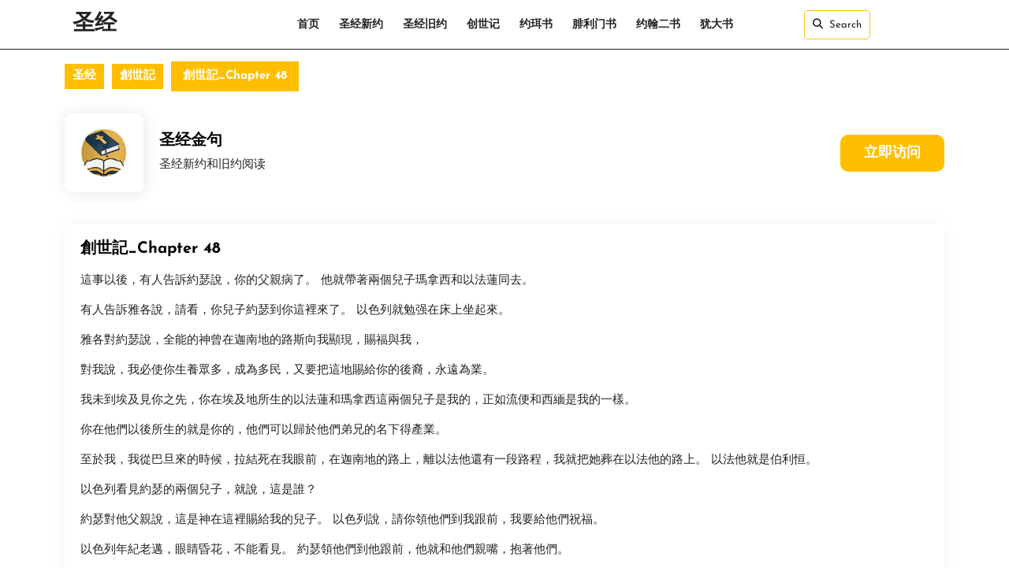

--- FILE ---
content_type: text/html; charset=UTF-8
request_url: http://putianxiezi.com/%E5%89%B5%E4%B8%96%E8%A8%98/10315.html
body_size: 10703
content:
<!DOCTYPE html>

<html lang="zh-Hans">

	<head>
	  	<meta charset="UTF-8">
	  	<meta name="viewport" content="width=device-width">
	  	<title>創世記_Chapter 48 &#8211; 圣经</title>
<meta name='robots' content='max-image-preview:large' />
<link rel="alternate" type="application/rss+xml" title="圣经 &raquo; Feed" href="http://putianxiezi.com/feed" />
<link rel="alternate" type="application/rss+xml" title="圣经 &raquo; 评论 Feed" href="http://putianxiezi.com/comments/feed" />
<link rel="alternate" title="oEmbed (JSON)" type="application/json+oembed" href="http://putianxiezi.com/wp-json/oembed/1.0/embed?url=http%3A%2F%2Fputianxiezi.com%2F%25e5%2589%25b5%25e4%25b8%2596%25e8%25a8%2598%2F10315.html" />
<link rel="alternate" title="oEmbed (XML)" type="text/xml+oembed" href="http://putianxiezi.com/wp-json/oembed/1.0/embed?url=http%3A%2F%2Fputianxiezi.com%2F%25e5%2589%25b5%25e4%25b8%2596%25e8%25a8%2598%2F10315.html&#038;format=xml" />
<style id='wp-img-auto-sizes-contain-inline-css' type='text/css'>
img:is([sizes=auto i],[sizes^="auto," i]){contain-intrinsic-size:3000px 1500px}
/*# sourceURL=wp-img-auto-sizes-contain-inline-css */
</style>
<style id='wp-emoji-styles-inline-css' type='text/css'>

	img.wp-smiley, img.emoji {
		display: inline !important;
		border: none !important;
		box-shadow: none !important;
		height: 1em !important;
		width: 1em !important;
		margin: 0 0.07em !important;
		vertical-align: -0.1em !important;
		background: none !important;
		padding: 0 !important;
	}
/*# sourceURL=wp-emoji-styles-inline-css */
</style>
<style id='wp-block-library-inline-css' type='text/css'>
:root{--wp-block-synced-color:#7a00df;--wp-block-synced-color--rgb:122,0,223;--wp-bound-block-color:var(--wp-block-synced-color);--wp-editor-canvas-background:#ddd;--wp-admin-theme-color:#007cba;--wp-admin-theme-color--rgb:0,124,186;--wp-admin-theme-color-darker-10:#006ba1;--wp-admin-theme-color-darker-10--rgb:0,107,160.5;--wp-admin-theme-color-darker-20:#005a87;--wp-admin-theme-color-darker-20--rgb:0,90,135;--wp-admin-border-width-focus:2px}@media (min-resolution:192dpi){:root{--wp-admin-border-width-focus:1.5px}}.wp-element-button{cursor:pointer}:root .has-very-light-gray-background-color{background-color:#eee}:root .has-very-dark-gray-background-color{background-color:#313131}:root .has-very-light-gray-color{color:#eee}:root .has-very-dark-gray-color{color:#313131}:root .has-vivid-green-cyan-to-vivid-cyan-blue-gradient-background{background:linear-gradient(135deg,#00d084,#0693e3)}:root .has-purple-crush-gradient-background{background:linear-gradient(135deg,#34e2e4,#4721fb 50%,#ab1dfe)}:root .has-hazy-dawn-gradient-background{background:linear-gradient(135deg,#faaca8,#dad0ec)}:root .has-subdued-olive-gradient-background{background:linear-gradient(135deg,#fafae1,#67a671)}:root .has-atomic-cream-gradient-background{background:linear-gradient(135deg,#fdd79a,#004a59)}:root .has-nightshade-gradient-background{background:linear-gradient(135deg,#330968,#31cdcf)}:root .has-midnight-gradient-background{background:linear-gradient(135deg,#020381,#2874fc)}:root{--wp--preset--font-size--normal:16px;--wp--preset--font-size--huge:42px}.has-regular-font-size{font-size:1em}.has-larger-font-size{font-size:2.625em}.has-normal-font-size{font-size:var(--wp--preset--font-size--normal)}.has-huge-font-size{font-size:var(--wp--preset--font-size--huge)}.has-text-align-center{text-align:center}.has-text-align-left{text-align:left}.has-text-align-right{text-align:right}.has-fit-text{white-space:nowrap!important}#end-resizable-editor-section{display:none}.aligncenter{clear:both}.items-justified-left{justify-content:flex-start}.items-justified-center{justify-content:center}.items-justified-right{justify-content:flex-end}.items-justified-space-between{justify-content:space-between}.screen-reader-text{border:0;clip-path:inset(50%);height:1px;margin:-1px;overflow:hidden;padding:0;position:absolute;width:1px;word-wrap:normal!important}.screen-reader-text:focus{background-color:#ddd;clip-path:none;color:#444;display:block;font-size:1em;height:auto;left:5px;line-height:normal;padding:15px 23px 14px;text-decoration:none;top:5px;width:auto;z-index:100000}html :where(.has-border-color){border-style:solid}html :where([style*=border-top-color]){border-top-style:solid}html :where([style*=border-right-color]){border-right-style:solid}html :where([style*=border-bottom-color]){border-bottom-style:solid}html :where([style*=border-left-color]){border-left-style:solid}html :where([style*=border-width]){border-style:solid}html :where([style*=border-top-width]){border-top-style:solid}html :where([style*=border-right-width]){border-right-style:solid}html :where([style*=border-bottom-width]){border-bottom-style:solid}html :where([style*=border-left-width]){border-left-style:solid}html :where(img[class*=wp-image-]){height:auto;max-width:100%}:where(figure){margin:0 0 1em}html :where(.is-position-sticky){--wp-admin--admin-bar--position-offset:var(--wp-admin--admin-bar--height,0px)}@media screen and (max-width:600px){html :where(.is-position-sticky){--wp-admin--admin-bar--position-offset:0px}}

/*# sourceURL=wp-block-library-inline-css */
</style><style id='global-styles-inline-css' type='text/css'>
:root{--wp--preset--aspect-ratio--square: 1;--wp--preset--aspect-ratio--4-3: 4/3;--wp--preset--aspect-ratio--3-4: 3/4;--wp--preset--aspect-ratio--3-2: 3/2;--wp--preset--aspect-ratio--2-3: 2/3;--wp--preset--aspect-ratio--16-9: 16/9;--wp--preset--aspect-ratio--9-16: 9/16;--wp--preset--color--black: #000000;--wp--preset--color--cyan-bluish-gray: #abb8c3;--wp--preset--color--white: #ffffff;--wp--preset--color--pale-pink: #f78da7;--wp--preset--color--vivid-red: #cf2e2e;--wp--preset--color--luminous-vivid-orange: #ff6900;--wp--preset--color--luminous-vivid-amber: #fcb900;--wp--preset--color--light-green-cyan: #7bdcb5;--wp--preset--color--vivid-green-cyan: #00d084;--wp--preset--color--pale-cyan-blue: #8ed1fc;--wp--preset--color--vivid-cyan-blue: #0693e3;--wp--preset--color--vivid-purple: #9b51e0;--wp--preset--gradient--vivid-cyan-blue-to-vivid-purple: linear-gradient(135deg,rgb(6,147,227) 0%,rgb(155,81,224) 100%);--wp--preset--gradient--light-green-cyan-to-vivid-green-cyan: linear-gradient(135deg,rgb(122,220,180) 0%,rgb(0,208,130) 100%);--wp--preset--gradient--luminous-vivid-amber-to-luminous-vivid-orange: linear-gradient(135deg,rgb(252,185,0) 0%,rgb(255,105,0) 100%);--wp--preset--gradient--luminous-vivid-orange-to-vivid-red: linear-gradient(135deg,rgb(255,105,0) 0%,rgb(207,46,46) 100%);--wp--preset--gradient--very-light-gray-to-cyan-bluish-gray: linear-gradient(135deg,rgb(238,238,238) 0%,rgb(169,184,195) 100%);--wp--preset--gradient--cool-to-warm-spectrum: linear-gradient(135deg,rgb(74,234,220) 0%,rgb(151,120,209) 20%,rgb(207,42,186) 40%,rgb(238,44,130) 60%,rgb(251,105,98) 80%,rgb(254,248,76) 100%);--wp--preset--gradient--blush-light-purple: linear-gradient(135deg,rgb(255,206,236) 0%,rgb(152,150,240) 100%);--wp--preset--gradient--blush-bordeaux: linear-gradient(135deg,rgb(254,205,165) 0%,rgb(254,45,45) 50%,rgb(107,0,62) 100%);--wp--preset--gradient--luminous-dusk: linear-gradient(135deg,rgb(255,203,112) 0%,rgb(199,81,192) 50%,rgb(65,88,208) 100%);--wp--preset--gradient--pale-ocean: linear-gradient(135deg,rgb(255,245,203) 0%,rgb(182,227,212) 50%,rgb(51,167,181) 100%);--wp--preset--gradient--electric-grass: linear-gradient(135deg,rgb(202,248,128) 0%,rgb(113,206,126) 100%);--wp--preset--gradient--midnight: linear-gradient(135deg,rgb(2,3,129) 0%,rgb(40,116,252) 100%);--wp--preset--font-size--small: 13px;--wp--preset--font-size--medium: 20px;--wp--preset--font-size--large: 36px;--wp--preset--font-size--x-large: 42px;--wp--preset--spacing--20: 0.44rem;--wp--preset--spacing--30: 0.67rem;--wp--preset--spacing--40: 1rem;--wp--preset--spacing--50: 1.5rem;--wp--preset--spacing--60: 2.25rem;--wp--preset--spacing--70: 3.38rem;--wp--preset--spacing--80: 5.06rem;--wp--preset--shadow--natural: 6px 6px 9px rgba(0, 0, 0, 0.2);--wp--preset--shadow--deep: 12px 12px 50px rgba(0, 0, 0, 0.4);--wp--preset--shadow--sharp: 6px 6px 0px rgba(0, 0, 0, 0.2);--wp--preset--shadow--outlined: 6px 6px 0px -3px rgb(255, 255, 255), 6px 6px rgb(0, 0, 0);--wp--preset--shadow--crisp: 6px 6px 0px rgb(0, 0, 0);}:where(.is-layout-flex){gap: 0.5em;}:where(.is-layout-grid){gap: 0.5em;}body .is-layout-flex{display: flex;}.is-layout-flex{flex-wrap: wrap;align-items: center;}.is-layout-flex > :is(*, div){margin: 0;}body .is-layout-grid{display: grid;}.is-layout-grid > :is(*, div){margin: 0;}:where(.wp-block-columns.is-layout-flex){gap: 2em;}:where(.wp-block-columns.is-layout-grid){gap: 2em;}:where(.wp-block-post-template.is-layout-flex){gap: 1.25em;}:where(.wp-block-post-template.is-layout-grid){gap: 1.25em;}.has-black-color{color: var(--wp--preset--color--black) !important;}.has-cyan-bluish-gray-color{color: var(--wp--preset--color--cyan-bluish-gray) !important;}.has-white-color{color: var(--wp--preset--color--white) !important;}.has-pale-pink-color{color: var(--wp--preset--color--pale-pink) !important;}.has-vivid-red-color{color: var(--wp--preset--color--vivid-red) !important;}.has-luminous-vivid-orange-color{color: var(--wp--preset--color--luminous-vivid-orange) !important;}.has-luminous-vivid-amber-color{color: var(--wp--preset--color--luminous-vivid-amber) !important;}.has-light-green-cyan-color{color: var(--wp--preset--color--light-green-cyan) !important;}.has-vivid-green-cyan-color{color: var(--wp--preset--color--vivid-green-cyan) !important;}.has-pale-cyan-blue-color{color: var(--wp--preset--color--pale-cyan-blue) !important;}.has-vivid-cyan-blue-color{color: var(--wp--preset--color--vivid-cyan-blue) !important;}.has-vivid-purple-color{color: var(--wp--preset--color--vivid-purple) !important;}.has-black-background-color{background-color: var(--wp--preset--color--black) !important;}.has-cyan-bluish-gray-background-color{background-color: var(--wp--preset--color--cyan-bluish-gray) !important;}.has-white-background-color{background-color: var(--wp--preset--color--white) !important;}.has-pale-pink-background-color{background-color: var(--wp--preset--color--pale-pink) !important;}.has-vivid-red-background-color{background-color: var(--wp--preset--color--vivid-red) !important;}.has-luminous-vivid-orange-background-color{background-color: var(--wp--preset--color--luminous-vivid-orange) !important;}.has-luminous-vivid-amber-background-color{background-color: var(--wp--preset--color--luminous-vivid-amber) !important;}.has-light-green-cyan-background-color{background-color: var(--wp--preset--color--light-green-cyan) !important;}.has-vivid-green-cyan-background-color{background-color: var(--wp--preset--color--vivid-green-cyan) !important;}.has-pale-cyan-blue-background-color{background-color: var(--wp--preset--color--pale-cyan-blue) !important;}.has-vivid-cyan-blue-background-color{background-color: var(--wp--preset--color--vivid-cyan-blue) !important;}.has-vivid-purple-background-color{background-color: var(--wp--preset--color--vivid-purple) !important;}.has-black-border-color{border-color: var(--wp--preset--color--black) !important;}.has-cyan-bluish-gray-border-color{border-color: var(--wp--preset--color--cyan-bluish-gray) !important;}.has-white-border-color{border-color: var(--wp--preset--color--white) !important;}.has-pale-pink-border-color{border-color: var(--wp--preset--color--pale-pink) !important;}.has-vivid-red-border-color{border-color: var(--wp--preset--color--vivid-red) !important;}.has-luminous-vivid-orange-border-color{border-color: var(--wp--preset--color--luminous-vivid-orange) !important;}.has-luminous-vivid-amber-border-color{border-color: var(--wp--preset--color--luminous-vivid-amber) !important;}.has-light-green-cyan-border-color{border-color: var(--wp--preset--color--light-green-cyan) !important;}.has-vivid-green-cyan-border-color{border-color: var(--wp--preset--color--vivid-green-cyan) !important;}.has-pale-cyan-blue-border-color{border-color: var(--wp--preset--color--pale-cyan-blue) !important;}.has-vivid-cyan-blue-border-color{border-color: var(--wp--preset--color--vivid-cyan-blue) !important;}.has-vivid-purple-border-color{border-color: var(--wp--preset--color--vivid-purple) !important;}.has-vivid-cyan-blue-to-vivid-purple-gradient-background{background: var(--wp--preset--gradient--vivid-cyan-blue-to-vivid-purple) !important;}.has-light-green-cyan-to-vivid-green-cyan-gradient-background{background: var(--wp--preset--gradient--light-green-cyan-to-vivid-green-cyan) !important;}.has-luminous-vivid-amber-to-luminous-vivid-orange-gradient-background{background: var(--wp--preset--gradient--luminous-vivid-amber-to-luminous-vivid-orange) !important;}.has-luminous-vivid-orange-to-vivid-red-gradient-background{background: var(--wp--preset--gradient--luminous-vivid-orange-to-vivid-red) !important;}.has-very-light-gray-to-cyan-bluish-gray-gradient-background{background: var(--wp--preset--gradient--very-light-gray-to-cyan-bluish-gray) !important;}.has-cool-to-warm-spectrum-gradient-background{background: var(--wp--preset--gradient--cool-to-warm-spectrum) !important;}.has-blush-light-purple-gradient-background{background: var(--wp--preset--gradient--blush-light-purple) !important;}.has-blush-bordeaux-gradient-background{background: var(--wp--preset--gradient--blush-bordeaux) !important;}.has-luminous-dusk-gradient-background{background: var(--wp--preset--gradient--luminous-dusk) !important;}.has-pale-ocean-gradient-background{background: var(--wp--preset--gradient--pale-ocean) !important;}.has-electric-grass-gradient-background{background: var(--wp--preset--gradient--electric-grass) !important;}.has-midnight-gradient-background{background: var(--wp--preset--gradient--midnight) !important;}.has-small-font-size{font-size: var(--wp--preset--font-size--small) !important;}.has-medium-font-size{font-size: var(--wp--preset--font-size--medium) !important;}.has-large-font-size{font-size: var(--wp--preset--font-size--large) !important;}.has-x-large-font-size{font-size: var(--wp--preset--font-size--x-large) !important;}
/*# sourceURL=global-styles-inline-css */
</style>

<style id='classic-theme-styles-inline-css' type='text/css'>
/*! This file is auto-generated */
.wp-block-button__link{color:#fff;background-color:#32373c;border-radius:9999px;box-shadow:none;text-decoration:none;padding:calc(.667em + 2px) calc(1.333em + 2px);font-size:1.125em}.wp-block-file__button{background:#32373c;color:#fff;text-decoration:none}
/*# sourceURL=/wp-includes/css/classic-themes.min.css */
</style>
<link rel='stylesheet' id='video-podcasting-font-css' href='http://putianxiezi.com/wp-content/fonts/2230032347392753b31b80a7e2020727.css?ver=6.9' type='text/css' media='all' />
<link rel='stylesheet' id='video-podcasting-block-style-css' href='http://putianxiezi.com/wp-content/themes/video-podcasting/assets/css/blocks.css?ver=6.9' type='text/css' media='all' />
<link rel='stylesheet' id='video-podcasting-block-patterns-style-frontend-css' href='http://putianxiezi.com/wp-content/themes/video-podcasting/inc/block-patterns/css/block-frontend.css?ver=6.9' type='text/css' media='all' />
<link rel='stylesheet' id='bootstrap-style-css' href='http://putianxiezi.com/wp-content/themes/video-podcasting/assets/css/bootstrap.css?ver=6.9' type='text/css' media='all' />
<link rel='stylesheet' id='video-podcasting-basic-style-css' href='http://putianxiezi.com/wp-content/themes/video-podcasting/style.css?ver=6.9' type='text/css' media='all' />
<style id='video-podcasting-basic-style-inline-css' type='text/css'>
@media screen and (max-width:1000px) {}@media screen and (max-width:720px) {}@media screen and (min-width: 721px) and (max-width: 768px) {}body{max-width: 100%;}#slider.slider-img img{opacity:0.7}#slider{background-color: 1;}.page-template-custom-home-page .main-header{position: static; border-bottom: 1px solid #222222;}#slider{display:none;} @media screen and (max-width:575px) {#slider{display:block;} }@media screen and (max-width:575px) {#sidebar{display:block;} }@media screen and (max-width:575px) {.scrollup i{visibility:visible !important;} }.post-main-box .more-btn a{font-size: 14;}.post-main-box .more-btn a{text-transform:Uppercase;}.post-main-box .more-btn a{letter-spacing: 14;}.post-main-box{}#footer h3, #footer .wp-block-search .wp-block-search__label{text-align: left;}#footer .widget{text-align: left;}.copyright p{width:100%; text-align:center; float:none;}#footer{background-attachment: scroll !important;}#footer{background-position: center center!important;}.main-navigation a{}.main-header{background-position: center top!important;}.main-navigation a{font-weight: 600;}.main-navigation a{text-transform:Uppercase;}.woocommerce ul.products li.product .onsale{left: auto !important; right: 10px !important;}#footer{}#footer h3, a.rsswidget.rss-widget-title{letter-spacing: 1px;}#footer h3, a.rsswidget.rss-widget-title{font-size: 30px;}#footer h3{text-transform:Capitalize;}#footer h3, a.rsswidget.rss-widget-title{font-weight: 600;}@media screen and (max-width:575px){
			#preloader{display:none !important;} }@media screen and (min-width:768px) {.bradcrumbs{text-align:start;}}
/*# sourceURL=video-podcasting-basic-style-inline-css */
</style>
<link rel='stylesheet' id='font-awesome-css-css' href='http://putianxiezi.com/wp-content/themes/video-podcasting/assets/css/fontawesome-all.css?ver=6.9' type='text/css' media='all' />
<link rel='stylesheet' id='animate-style-css' href='http://putianxiezi.com/wp-content/themes/video-podcasting/assets/css/animate.css?ver=6.9' type='text/css' media='all' />
<link rel='stylesheet' id='dashicons-css' href='http://putianxiezi.com/wp-includes/css/dashicons.min.css?ver=6.9' type='text/css' media='all' />
<script type="text/javascript" src="http://putianxiezi.com/wp-includes/js/jquery/jquery.min.js?ver=3.7.1" id="jquery-core-js"></script>
<script type="text/javascript" src="http://putianxiezi.com/wp-includes/js/jquery/jquery-migrate.min.js?ver=3.4.1" id="jquery-migrate-js"></script>
<link rel="https://api.w.org/" href="http://putianxiezi.com/wp-json/" /><link rel="alternate" title="JSON" type="application/json" href="http://putianxiezi.com/wp-json/wp/v2/posts/10315" /><link rel="EditURI" type="application/rsd+xml" title="RSD" href="http://putianxiezi.com/xmlrpc.php?rsd" />
<meta name="generator" content="WordPress 6.9" />
<link rel="canonical" href="http://putianxiezi.com/%e5%89%b5%e4%b8%96%e8%a8%98/10315.html" />
<link rel='shortlink' href='http://putianxiezi.com/?p=10315' />
	</head>

	<body class="wp-singular post-template-default single single-post postid-10315 single-format-standard wp-embed-responsive wp-theme-video-podcasting">
	
	<header role="banner">
		<a class="screen-reader-text skip-link" href="#maincontent" >Skip to content<span class="screen-reader-text">Skip to content</span></a>
		<div class="home-page-header position-relative">
			
<div class="main-header">
  <div class="container">
    <div class="row">
      <div class="col-lg-3 col-md-4 col-9">
        <div class="logo text-start">
                                                                                <p class="site-title mb-0"><a href="http://putianxiezi.com/" rel="home">圣经</a></p>
                                                                                    </div>
      </div>
      <div class=" col-lg-7 col-md-6  col-3 align-self-center">
        
<div id="header">
  <div class="toggle-nav mobile-menu text-end">
    <button role="tab" onclick="video_podcasting_menu_open_nav()" class="responsivetoggle"><i class="fas fa-bars"></i><span class="screen-reader-text">Open Button</span></button>
  </div>
  <div id="mySidenav" class="nav sidenav">
    <nav id="site-navigation" class="main-navigation" role="navigation" aria-label="Top Menu">
      <div class="main-menu clearfix"><ul id="menu-%e9%a1%b6%e9%83%a8%e8%8f%9c%e5%8d%95" class="clearfix mobile_nav"><li id="menu-item-4666" class="menu-item menu-item-type-custom menu-item-object-custom menu-item-home menu-item-4666"><a href="http://putianxiezi.com/">首页</a></li>
<li id="menu-item-4667" class="menu-item menu-item-type-taxonomy menu-item-object-category menu-item-4667"><a href="http://putianxiezi.com/category/xinyue">圣经新约</a></li>
<li id="menu-item-4668" class="menu-item menu-item-type-taxonomy menu-item-object-category menu-item-4668"><a href="http://putianxiezi.com/category/jiuyue">圣经旧约</a></li>
<li id="menu-item-4599" class="menu-item menu-item-type-taxonomy menu-item-object-category menu-item-4599"><a href="http://putianxiezi.com/category/jiuyue/genesis">创世记</a></li>
<li id="menu-item-4650" class="menu-item menu-item-type-taxonomy menu-item-object-category menu-item-4650"><a href="http://putianxiezi.com/category/jiuyue/joel">约珥书</a></li>
<li id="menu-item-4652" class="menu-item menu-item-type-taxonomy menu-item-object-category menu-item-4652"><a href="http://putianxiezi.com/category/xinyue/philemon">腓利门书</a></li>
<li id="menu-item-4653" class="menu-item menu-item-type-taxonomy menu-item-object-category menu-item-4653"><a href="http://putianxiezi.com/category/xinyue/john456">约翰二书</a></li>
<li id="menu-item-4655" class="menu-item menu-item-type-taxonomy menu-item-object-category menu-item-4655"><a href="http://putianxiezi.com/category/xinyue/jude">犹大书</a></li>
</ul></div>      <a href="javascript:void(0)" class="closebtn mobile-menu" onclick="video_podcasting_menu_close_nav()"><i class="fas fa-times"></i><span class="screen-reader-text">Close Button</span></a>
    </nav>
  </div>
</div>      </div>
       
      <div class="col-lg-1 col-md-2 col-6 ps-md-0 pe-lg-0 align-self-center">
        <span class="search-box">
          <a href="#"><i class="fas fa-search me-2"></i>Search</a>
        </span>
      </div>
      <div class="serach_outer">
        <div class="closepop"><a href="#maincontent"><i class="fa fa-window-close"></i></a></div>
        <div class="serach_inner">
          
<form method="get" class="search-form" action="http://putianxiezi.com/">
	<label>
		<span class="screen-reader-text">Search for:</span>
		<input type="search" class="search-field" placeholder="SEARCH" value="" name="s">
	</label>
	<input type="submit" class="search-submit" value="SEARCH">
</form>        </div>
      </div>
    </div>
  </div>
</div>		</div>
		<link rel='stylesheet'  href='http://putianxiezi.com/wp-content/themes/video-podcasting/add2024.css' type='text/css'  />
	
	</header>

	


<div class="container">
    <div class="bradcrumbs">
        <a href="http://putianxiezi.com">圣经</a> 
                                    <a href="http://putianxiezi.com/category/%e5%89%b5%e4%b8%96%e8%a8%98" rel="category tag">創世記</a>
                            <span>創世記_Chapter 48</span>
    </div>

    <div class="aiInfoBox d-flex-center-between">
        <div class="aiinfoL d-flex-center">
   
             <div class="pic d-flex-center-center">
                 <img src="https://img.aiwanxm.com/sj.png" alt="圣经" />
            </div>
            <div class="picR">
               <h5>圣经金句</h5>
               <div class="pt text-overflow1">圣经新约和旧约阅读</div>
            </div>
        </div>
       <a href="http://dfyyy.com?xhd" class="aiBtn">立即访问</a>
    </div>

    <article class="articleTxt">
        <h3>創世記_Chapter 48</h3>
        <p><p>這事以後，有人告訴約瑟說，你的父親病了。 他就帶著兩個兒子瑪拿西和以法蓮同去。</p>
<p>有人告訴雅各說，請看，你兒子約瑟到你這裡來了。 以色列就勉强在床上坐起來。</p>
<p>雅各對約瑟說，全能的神曾在迦南地的路斯向我顯現，賜福與我，</p>
<p>對我說，我必使你生養眾多，成為多民，又要把這地賜給你的後裔，永遠為業。</p>
<p>我未到埃及見你之先，你在埃及地所生的以法蓮和瑪拿西這兩個兒子是我的，正如流便和西緬是我的一樣。</p>
<p>你在他們以後所生的就是你的，他們可以歸於他們弟兄的名下得產業。</p>
<p>至於我，我從巴旦來的時候，拉結死在我眼前，在迦南地的路上，離以法他還有一段路程，我就把她葬在以法他的路上。 以法他就是伯利恒。</p>
<p>以色列看見約瑟的兩個兒子，就說，這是誰？</p>
<p>約瑟對他父親說，這是神在這裡賜給我的兒子。 以色列說，請你領他們到我跟前，我要給他們祝福。</p>
<p>以色列年紀老邁，眼睛昏花，不能看見。 約瑟領他們到他跟前，他就和他們親嘴，抱著他們。</p>
<p>以色列對約瑟說，我想不到得見你的面，不料，神又使我得見你的兒子。</p>
<p>約瑟把兩個兒子從以色列兩膝中領出來，自己就臉伏於地下拜。</p>
<p>隨後，約瑟又拉著他們兩個，以法蓮在他的右手裏，對著以色列的左手，瑪拿西在他的左手裏，對著以色列的右手，領他們到以色列的跟前。</p>
<p>以色列伸出右手來，按在以法蓮的頭上，以法蓮乃是次子。 又剪搭過左手來，按在瑪拿西的頭上，瑪拿西原是長子。</p>
<p>他就給約瑟祝福說，願我祖亞伯拉罕和我父以撒所事奉的神，就是一生牧養我直到今日的神，</p>
<p>救贖我脫離一切患難的那使者，賜福與這兩個童子。 願他們歸在我的名下和我祖亞伯拉罕，我父以撒的名下。 又願他們在世界中生養眾多。</p>
<p>約瑟見他父親把右手按在以法蓮的頭上，就不喜悅，便提起他父親的手，要從以法蓮的頭上挪到瑪拿西的頭上。</p>
<p>約瑟對他父親說，我父，不是這樣。 這本是長子，求你把右手按在他的頭上。</p>
<p>他父親不從，說，我知道，我兒，我知道。 他也必成為一族，也必昌大。 只是他的兄弟將來比他還大。 他兄弟的後裔要成為多族。</p>
<p>當日就給他們祝福說，以色列人要指著你們祝福說，願神使你如以法蓮，瑪拿西一樣。 於是立以法蓮在瑪拿西以上。</p>
<p>以色列又對約瑟說，我要死了，但神必與你們同在，領你們回到你們列祖之地。</p>
<p>並且我從前用弓用刀從亞摩利人手下奪的那塊地，我都賜給你，使你比眾弟兄多得一分。</p>
</p>
        <div class="pagination">
    <div class="previous-link">
            </div>
    <div class="next-link">
            </div>
</div>
                    <a href="http://dfyyy.com?cc" style="color: #ff5733; font-size: 18px; font-weight: bold; text-decoration: none; background-color: #ffff00; padding: 5px 10px; border-radius: 5px;">圣经每日鉴赏</a>

    </article>

    <div class="aiList">
    <h5 class="alListT d-flex-center-between">
        相关推荐
                                       <a href="http://putianxiezi.com/category/%e5%89%b5%e4%b8%96%e8%a8%98" rel="category tag">查看更多</a>
                          
    </h5>
    <ul class="d-flex-center aiListUl flex-wrap">
                        <li>
                    <a href="http://putianxiezi.com/%e5%89%b5%e4%b8%96%e8%a8%98/10257.html" class="d-flex-center">
                        <img class="flex-shrink" src="https://img.aiwanxm.com/sj.png" alt="" />                        <div class="aiRinf">
                            <!--text-overflow1-->
                            <h6 class="">創世記_Chapter 19</h6>
                            <div class="text-overflow2 ait01">那兩個天使晚上到了所多瑪。 羅...</div>
                        </div>
                    </a>
                </li>
                        <li>
                    <a href="http://putianxiezi.com/%e5%89%b5%e4%b8%96%e8%a8%98/10243.html" class="d-flex-center">
                        <img class="flex-shrink" src="https://img.aiwanxm.com/sj.png" alt="" />                        <div class="aiRinf">
                            <!--text-overflow1-->
                            <h6 class="">創世記_Chapter 12</h6>
                            <div class="text-overflow2 ait01">耶和華對亞伯蘭說，你要離開本地...</div>
                        </div>
                    </a>
                </li>
                        <li>
                    <a href="http://putianxiezi.com/%e5%89%b5%e4%b8%96%e8%a8%98/5191.html" class="d-flex-center">
                        <img class="flex-shrink" src="https://img.aiwanxm.com/sj.png" alt="" />                        <div class="aiRinf">
                            <!--text-overflow1-->
                            <h6 class="">創世記_Chapter 2</h6>
                            <div class="text-overflow2 ait01">天地万物が造られた。 7日目に...</div>
                        </div>
                    </a>
                </li>
                        <li>
                    <a href="http://putianxiezi.com/%e5%89%b5%e4%b8%96%e8%a8%98/5235.html" class="d-flex-center">
                        <img class="flex-shrink" src="https://img.aiwanxm.com/sj.png" alt="" />                        <div class="aiRinf">
                            <!--text-overflow1-->
                            <h6 class="">創世記_Chapter 24</h6>
                            <div class="text-overflow2 ait01">アブラハムは老齢で、これまです...</div>
                        </div>
                    </a>
                </li>
                        <li>
                    <a href="http://putianxiezi.com/%e5%89%b5%e4%b8%96%e8%a8%98/5259.html" class="d-flex-center">
                        <img class="flex-shrink" src="https://img.aiwanxm.com/sj.png" alt="" />                        <div class="aiRinf">
                            <!--text-overflow1-->
                            <h6 class="">創世記_Chapter 36</h6>
                            <div class="text-overflow2 ait01">エサウは東であり、彼の子孫は次...</div>
                        </div>
                    </a>
                </li>
                        <li>
                    <a href="http://putianxiezi.com/%e5%89%b5%e4%b8%96%e8%a8%98/10277.html" class="d-flex-center">
                        <img class="flex-shrink" src="https://img.aiwanxm.com/sj.png" alt="" />                        <div class="aiRinf">
                            <!--text-overflow1-->
                            <h6 class="">創世記_Chapter 29</h6>
                            <div class="text-overflow2 ait01">雅各起行，到了東方人之地， 看...</div>
                        </div>
                    </a>
                </li>
                        <li>
                    <a href="http://putianxiezi.com/%e5%89%b5%e4%b8%96%e8%a8%98/5201.html" class="d-flex-center">
                        <img class="flex-shrink" src="https://img.aiwanxm.com/sj.png" alt="" />                        <div class="aiRinf">
                            <!--text-overflow1-->
                            <h6 class="">創世記_Chapter 7</h6>
                            <div class="text-overflow2 ait01">エホバはノアに言った。「あなた...</div>
                        </div>
                    </a>
                </li>
                        <li>
                    <a href="http://putianxiezi.com/%e5%89%b5%e4%b8%96%e8%a8%98/10289.html" class="d-flex-center">
                        <img class="flex-shrink" src="https://img.aiwanxm.com/sj.png" alt="" />                        <div class="aiRinf">
                            <!--text-overflow1-->
                            <h6 class="">創世記_Chapter 35</h6>
                            <div class="text-overflow2 ait01">神對雅各說，起來。 上伯特利去...</div>
                        </div>
                    </a>
                </li>
            </ul>
</div>
        
   



</div>





<!--cos-html-cache-safe-tag-->
    <footer role="contentinfo">
                    <aside id="footer" class="copyright-wrapper" role="complementary" aria-label="Footer">
                <div class="container">
                                        <div class="row">
                        <div class="footer_hide col-xs-12 footer-block">
                                                    </div>
                        <div class="footer_hide col-xs-12 footer-block">
                                                    </div>
                        <div class="footer_hide col-xs-12 col-xs-12 footer-block">
                                                    </div>
                        <div class="footer_hide col-xs-12 footer-block">
                                                    </div>
                    </div>
                </div>
            </aside>
         
                    <div id="footer-2" class="pt-3 pb-3 text-center">
              	<div class="copyright container">
                    <!--<p class="mb-0"><a href=https://www.themescaliber.com/products/free-video-podcast-wordpress-theme target='_blank'>Video Podcasting WordPress Theme</a> By VWThemes</p>-->
                     
                                                                                                                    <a href="#" class="scrollup"><i class="fas fa-long-arrow-alt-up"></i><span class="screen-reader-text">Scroll Up</span></a>
                                                          	</div>
              	<div class="clear"></div>
            </div>
            </footer>
        <script type="speculationrules">
{"prefetch":[{"source":"document","where":{"and":[{"href_matches":"/*"},{"not":{"href_matches":["/wp-*.php","/wp-admin/*","/wp-content/uploads/*","/wp-content/*","/wp-content/plugins/*","/wp-content/themes/video-podcasting/*","/*\\?(.+)"]}},{"not":{"selector_matches":"a[rel~=\"nofollow\"]"}},{"not":{"selector_matches":".no-prefetch, .no-prefetch a"}}]},"eagerness":"conservative"}]}
</script>
<script type="text/javascript" src="http://putianxiezi.com/wp-content/themes/video-podcasting/assets/js/jquery.superfish.js?ver=2.1.2" id="jquery-superfish-js"></script>
<script type="text/javascript" src="http://putianxiezi.com/wp-content/themes/video-podcasting/assets/js/bootstrap.js?ver=6.9" id="bootstrap-js-js"></script>
<script type="text/javascript" src="http://putianxiezi.com/wp-content/themes/video-podcasting/assets/js/custom.js?ver=6.9" id="video-podcasting-custom-scripts-js"></script>
<script type="text/javascript" src="http://putianxiezi.com/wp-content/themes/video-podcasting/assets/js/wow.js?ver=6.9" id="wow-jquery-js"></script>
<script id="wp-emoji-settings" type="application/json">
{"baseUrl":"https://s.w.org/images/core/emoji/17.0.2/72x72/","ext":".png","svgUrl":"https://s.w.org/images/core/emoji/17.0.2/svg/","svgExt":".svg","source":{"concatemoji":"http://putianxiezi.com/wp-includes/js/wp-emoji-release.min.js?ver=6.9"}}
</script>
<script type="module">
/* <![CDATA[ */
/*! This file is auto-generated */
const a=JSON.parse(document.getElementById("wp-emoji-settings").textContent),o=(window._wpemojiSettings=a,"wpEmojiSettingsSupports"),s=["flag","emoji"];function i(e){try{var t={supportTests:e,timestamp:(new Date).valueOf()};sessionStorage.setItem(o,JSON.stringify(t))}catch(e){}}function c(e,t,n){e.clearRect(0,0,e.canvas.width,e.canvas.height),e.fillText(t,0,0);t=new Uint32Array(e.getImageData(0,0,e.canvas.width,e.canvas.height).data);e.clearRect(0,0,e.canvas.width,e.canvas.height),e.fillText(n,0,0);const a=new Uint32Array(e.getImageData(0,0,e.canvas.width,e.canvas.height).data);return t.every((e,t)=>e===a[t])}function p(e,t){e.clearRect(0,0,e.canvas.width,e.canvas.height),e.fillText(t,0,0);var n=e.getImageData(16,16,1,1);for(let e=0;e<n.data.length;e++)if(0!==n.data[e])return!1;return!0}function u(e,t,n,a){switch(t){case"flag":return n(e,"\ud83c\udff3\ufe0f\u200d\u26a7\ufe0f","\ud83c\udff3\ufe0f\u200b\u26a7\ufe0f")?!1:!n(e,"\ud83c\udde8\ud83c\uddf6","\ud83c\udde8\u200b\ud83c\uddf6")&&!n(e,"\ud83c\udff4\udb40\udc67\udb40\udc62\udb40\udc65\udb40\udc6e\udb40\udc67\udb40\udc7f","\ud83c\udff4\u200b\udb40\udc67\u200b\udb40\udc62\u200b\udb40\udc65\u200b\udb40\udc6e\u200b\udb40\udc67\u200b\udb40\udc7f");case"emoji":return!a(e,"\ud83e\u1fac8")}return!1}function f(e,t,n,a){let r;const o=(r="undefined"!=typeof WorkerGlobalScope&&self instanceof WorkerGlobalScope?new OffscreenCanvas(300,150):document.createElement("canvas")).getContext("2d",{willReadFrequently:!0}),s=(o.textBaseline="top",o.font="600 32px Arial",{});return e.forEach(e=>{s[e]=t(o,e,n,a)}),s}function r(e){var t=document.createElement("script");t.src=e,t.defer=!0,document.head.appendChild(t)}a.supports={everything:!0,everythingExceptFlag:!0},new Promise(t=>{let n=function(){try{var e=JSON.parse(sessionStorage.getItem(o));if("object"==typeof e&&"number"==typeof e.timestamp&&(new Date).valueOf()<e.timestamp+604800&&"object"==typeof e.supportTests)return e.supportTests}catch(e){}return null}();if(!n){if("undefined"!=typeof Worker&&"undefined"!=typeof OffscreenCanvas&&"undefined"!=typeof URL&&URL.createObjectURL&&"undefined"!=typeof Blob)try{var e="postMessage("+f.toString()+"("+[JSON.stringify(s),u.toString(),c.toString(),p.toString()].join(",")+"));",a=new Blob([e],{type:"text/javascript"});const r=new Worker(URL.createObjectURL(a),{name:"wpTestEmojiSupports"});return void(r.onmessage=e=>{i(n=e.data),r.terminate(),t(n)})}catch(e){}i(n=f(s,u,c,p))}t(n)}).then(e=>{for(const n in e)a.supports[n]=e[n],a.supports.everything=a.supports.everything&&a.supports[n],"flag"!==n&&(a.supports.everythingExceptFlag=a.supports.everythingExceptFlag&&a.supports[n]);var t;a.supports.everythingExceptFlag=a.supports.everythingExceptFlag&&!a.supports.flag,a.supports.everything||((t=a.source||{}).concatemoji?r(t.concatemoji):t.wpemoji&&t.twemoji&&(r(t.twemoji),r(t.wpemoji)))});
//# sourceURL=http://putianxiezi.com/wp-includes/js/wp-emoji-loader.min.js
/* ]]> */
</script>
    </body>
</html>
<script>
var _hmt = _hmt || [];
(function() {
  var hm = document.createElement("script");
  hm.src = "https://hm.baidu.com/hm.js?97dd5814b85a3e5197526bd587f97f0a";
  var s = document.getElementsByTagName("script")[0]; 
  s.parentNode.insertBefore(hm, s);
})();
</script>


--- FILE ---
content_type: text/css
request_url: http://putianxiezi.com/wp-content/themes/video-podcasting/inc/block-patterns/css/block-frontend.css?ver=6.9
body_size: 963
content:
/*banner-section*/
.banner-section h4, .banner-section p, .banner-section .block-editor-rich-text__editable.wp-block-button__link, .products-outer-box p, .products-outer-box .wc-block-grid__product-title, .about-section h2{ 
    font-family: 'Josefin Sans', sans-serif;
}
.banner-section {
    width: auto;
    height: auto;
}
.banner-section .wp-block-cover__inner-container{
    width: auto;
}
.banner-section img.wp-image-1402,.banner-section img.wp-image-1404,.banner-section img.wp-image-1405{
    width: auto;
}
.banner-section h1{
    font-size: 58px !important;
    margin-bottom: 0;
    font-weight: 700;
}
.banner-section .banner-section1 .wp-block-image figcaption {
    color: #555 !important;
    font-style: normal !important;
}
.banner-section-img3, .banner-section-img2{
    margin-left: 0px;
}
.image-section{
    margin-top: 30px;
}
/*about section*/
.about-section .about-section2{
    align-self: center !important;
}
.about-section{
    padding-top: 45px;
}
.about-section .about-section2 h3{
    color: #C2C2C2;
    font-size: 16px;
    font-weight: 500;
}
.about-section .about-section2 h2{
    color: #222;
    font-size: 28px;
    font-weight: 500;
    margin-bottom: 15px;
}
.about-section .about-section2 a{
    display: inline-block;
    color: #fff;
    background-color: #ffbf00;
    padding: 10px 20px;
    border-radius: 6px !important;
    line-height: 1;
}
.about-section .about-section2 a:hover{
    background:#222 !important;
}
.banner-section1{
    padding-left: 0 !important;
}
.about-section1-img img{
    width: auto;
}
 @media screen and (min-width: 320px) and (max-width: 575px){
    .banner-section img{
        height: auto !important;
    }
    .banner-section h1{
        font-size: 20px !important;
        text-align: center;
        margin-bottom: 16px;
    }
    .banner-section p{
        display: none;
    }
    .banner-section audio{
       min-width: 220px;
    }
    .about-section .about-section2 .wp-block-image figcaption {
        color: #555 !important;
    }
    .about-section {
        padding-top: 0px;
        margin-left: 10px !important;
        margin-right: 10px !important;
    }
    .banner-section img.wp-image-1402,.banner-section img.wp-image-1404,.banner-section img.wp-image-1405{
        width: 95%;;
    }
    .banner-section .banner-section1 .wp-block-image figcaption {
       text-align: center;
    }
    .banner-section .wp-block-columns{
        margin-top: 50px;
        margin-left: -10px;
        margin-right: -10px;
        margin-bottom: 0px;
    }
    .banner-section-img2, .banner-section-img3, .banner-section-img1{
        text-align: center !important;
        margin: 0 auto;
    }
}
@media screen and (min-width: 576px) and (max-width: 768px){
    .banner-section h1 {
        font-size: 35px !important;
        margin-bottom: 10px;
        font-weight: 700;
    }   
    .banner-section img{
       height:80% !important;
    }  
    .banner-section .image-section, .about-section .wp-block-columns{
      flex-wrap: nowrap !important;
    } 
    .banner-section{
      min-height: 0px !important;
    }
    .about-section {
        padding-top:0px;
    }
    .banner-section p{
        display: none;
    }
    .banner-section-img3{
        margin-left: -100px;
    }
    .banner-section-img2{
        margin-left: -50px;
    }
    .image-section{
        gap: 0em;
    }
}


--- FILE ---
content_type: text/css
request_url: http://putianxiezi.com/wp-content/themes/video-podcasting/add2024.css
body_size: 1334
content:
* {
	padding: 0;
	margin: 0;
	box-sizing: border-box;
}

.d-flex {
	display: flex;
}

.d-flex-center-center {
	display: flex;
	align-items: center;
	justify-content: center;
}

.leftBox {
	overflow: hidden;
}

.articleLeft {
	overflow: hidden;
}

.d-flex-center {
	display: flex;
	align-items: center;
}

.d-flex-en {
	display: flex;
	align-items: flex-end;
}

.d-flex-start {
	display: flex;
	align-items: flex-start;
}

.d-flex-end {
	display: flex;
	justify-content: flex-end;
}

.d-flex-between {
	display: flex;
	justify-content: space-between;
}

.d-flex-justify-center {
	display: flex;
	justify-content: center;
}

.d-flex-center-between {
	display: flex;
	align-items: center;
	justify-content: space-between;
}

.flex-row-reverse {
	flex-direction: row-reverse;
}

.flex-1 {
	flex: 1;
}

.flex-column {
	flex-direction: column;
}

.flex-wrap {
	flex-wrap: wrap;
}

.flex-shrink {
	flex-shrink: 0;
}

.text-overflow {
	overflow: hidden;
	text-overflow: ellipsis;
	white-space: nowrap;
}

.text-overflow1 {
	display: -webkit-box;
	-webkit-box-orient: vertical;
	-webkit-line-clamp: 1;
	overflow: hidden;
}

.text-overflow2 {
	display: -webkit-box;
	-webkit-box-orient: vertical;
	-webkit-line-clamp: 2;
	overflow: hidden;
}

.text-overflow3 {
	display: -webkit-box;
	-webkit-box-orient: vertical;
	-webkit-line-clamp: 3;
	overflow: hidden;
}

.text-overflow4 {
	display: -webkit-box;
	-webkit-box-orient: vertical;
	-webkit-line-clamp: 4;
	overflow: hidden;
}

footer {
	margin-top: 28px;
}

.aiBox {
	margin-top: 20px;
}

.aiTop1 {
	border-radius: 10px;
	overflow: hidden;
	width: 67%;
	margin-right: 2%;
}

.aiTop1 a {
	overflow: hidden;
}

.aiTop1:hover img {
	transform: scale(1.05);
}

.aiTop1 img {
	width: 100%;
}

.aiTop2 a {
	display: block;
	border-radius: 10px;
	overflow: hidden;
}

.aiTop2 a:hover img {
	transform: scale(1.05);
}

.aiTop2 {
	display: flex;
	flex-direction: column;
	justify-content: space-between;
}

ol,
ul {
	list-style: none;
	margin: 0;
	padding: 0;
}

.aiList {
	margin-top: 25px;
}

.alListT {
	font-size: 20px;
	font-weight: bold;
}

.alListT a {
	font-size: 14px;
	font-weight: 400;
}


.aiListUl {
	margin-left: -1.5%;
}

.aiListUl li {
	border-radius: 8px;
	margin-top: 20px;
	width: 25%;
	padding-left: 1.5%;

}

.aiListUl li a {
	padding: 14px;
	background: #fff;
	box-shadow: 0px 0px 20px -5px rgba(158, 158, 158, .2);
}

.aiListUl li a h6 {
	font-size: 16px;
	margin-bottom: 0;
	line-height: 1.4;
}

.aiListUl li a img {
	width: 55px;
	height: 55px;
	display: block;
	border: 100%;
	overflow: hidden;
	margin-right: 12px;
}

.ait01 {
	margin-top: 5px;
	font-size: 12px;
	color: #999;
}

.aiListUl li a:hover h6 {
	color: #FFBF00;
}

.pages {
	text-align: center;
	padding-top: 25px
}

.pages a {
	display: inline-block;
	padding: 0 10px;
	height: 30px;
	color: #fff;
	border: 1px solid #222222;
	line-height: 30px;
	background: #222222
}

.pages a.active,
.pages a:hover,
.pages span {
	border-color: #FFBF00;
	background: #FFBF00;
	line-height: 30px;
	color: #fff;
	display: inline-block;
	padding: 0 10px;
	height: 30px
}

.pages span.a1none {
	background: transparent;
	border-color: transparent
}

.bradcrumbs {
	margin-top: 15px;
	padding: 0;
}

.aiInfoBox {
	margin-top: 20px;
}

.aiInfoBox .pic {
	margin-right: 20px;
	width: 100px;
	height: 100px;
	background-color: #fff;
	border-radius: 10px;
	box-shadow: 1px 1px 20px rgb(0 0 0 / 10%);
}

.aiInfoBox .pic img {
	width: 60px;
	height: 60px;
	border-radius: 100%;
}

.aiBtn {
	background: #FFBF00;
	padding: 10px 30px;
	border-radius: 10px;
	color: #fff;
	font-size: 18px;
	font-weight: bold;
}

.aiBtn:hover {
	color: #fff;
	opacity: .7;
}

.articleTxt {
	background: #fff;
	box-shadow: 0px 0px 20px -5px rgba(158, 158, 158, .2);
	padding: 20px;
	line-height: 1.9;
	margin-top: 40px;
	margin-bottom: 40px;
}

.articleTxt h3 {
	font-size: 20px;
	margin-bottom: 15px;
}

.articleTxt p {
	margin-bottom: 10px;
}

@media (max-width: 992px) {
	.aiListUl li {
		width: 33.3333%;
	}
}

@media (max-width: 640px) {
	.aiInfoBox {
		flex-direction: column;
	}

	.aiBtn {
		margin-top: 20px;
		width: 100%;
		text-align: center;
	}

	.aiListUl li {
		width: 50%;
		padding-left: 2%;
	}

	.aiListUl li a {
		padding: 10px;
	}

	.aiListUl {
		margin-left: -2%;
	}

	.aiBox {
		flex-direction: column;
	}

	.aiTop2 {
		margin-top: 15px;
		flex-direction: row;
		justify-content: space-between;
	}

	.aiTop2 a {
		box-sizing: border-box;
		width: 48%;

	}

	.aiTop1 {
		width: 100%;
	}
}